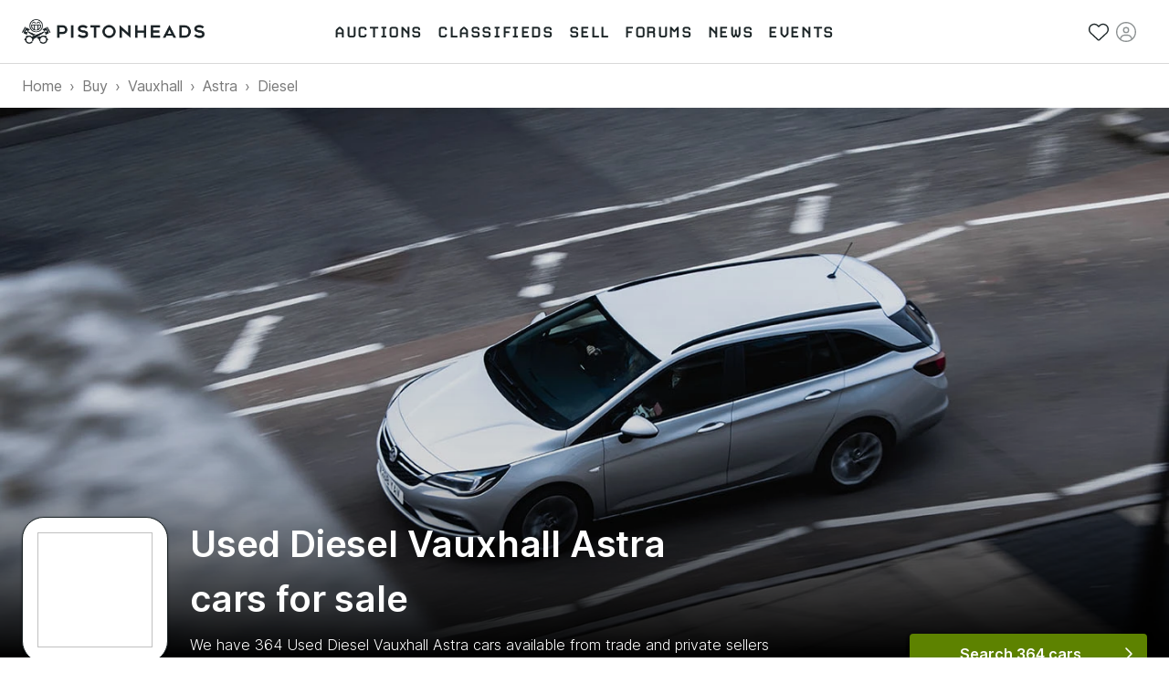

--- FILE ---
content_type: application/javascript; charset=utf-8
request_url: https://www.pistonheads.com/_next/static/chunks/2579-6b31a4724ad07d86.js
body_size: 14110
content:
(self.webpackChunk_N_E=self.webpackChunk_N_E||[]).push([[2579],{153:e=>{e.exports={root:"Banner_root__m8oxf",dismissable:"Banner_dismissable__3Jozv",content:"Banner_content__A_74k",icon:"Banner_icon__3bxvx",closeButton:"Banner_closeButton__hpcVB"}},343:e=>{e.exports={header:"GlobalNav_header__hQEta",transparent:"GlobalNav_transparent__8QSSM",sticky:"GlobalNav_sticky___ec0R",desktop:"GlobalNav_desktop__So0v3",mobile:"GlobalNav_mobile__wvPLf"}},6374:(e,t,a)=>{"use strict";a.d(t,{A:()=>p});var n=a(6029),i=a(55729),r=a(75828),s=a.n(r),o=a(7342),l=a(78450),c=a(66543),u=a.n(c);let d=[],p=(0,i.memo)(e=>{let{children:t,className:a="",errors:r=[],id:c,name:p,validateOnBlur:g=!0,renderErrors:m=!0,noMargin:h,classes:{root:k,error:v}={}}=e,{setValue:b,errors:_,resetValue:y,commitValue:x,touchField:N,touched:A}=(0,i.useContext)(l.A),f=A[p],j=(0,i.useMemo)(()=>[...r,..._[p]||[]],[r,_,p]),w=(0,i.useCallback)(e=>{b(p,e)},[b,p]),S=(0,i.useCallback)(()=>{y(p)},[y,p]),L=(0,i.useCallback)(()=>{N(p)},[N,p]),F=(0,i.useCallback)(e=>{x(p,e)},[x,p]),T=(0,i.useMemo)(()=>({errors:f&&j||d,onBlur:L,onChange:w,onCommit:F,onReset:S}),[j,f,L,w,F,S]);return(0,n.jsxs)("div",{className:s()(u().root,k,{[a]:!!a,[u().noMargin]:!!h}),id:c,children:[t&&t(T),m&&g&&f&&!!j.length&&j.map(e=>(0,n.jsx)(o.A,{typeIdPrefix:p,className:v,children:e},e))]})})},7342:(e,t,a)=>{"use strict";a.d(t,{A:()=>d});var n=a(6029);a(55729);var i=a(75828),r=a.n(i),s=a(48621),o=a(27783),l=a(75251),c=a(17997),u=a.n(c);let d=(0,l.A)(e=>{let{children:t,className:a="",icon:i,typeIdPrefix:l,...c}=e;return(0,n.jsxs)("span",{className:r()(u().error,{[a]:!!a}),...l&&(0,o.p)({typeId:"".concat(l,"-form-field-error")}),...c,children:[i&&(0,n.jsx)(s.g,{className:u().icon,icon:i}),t]})})},8796:(e,t,a)=>{"use strict";a.d(t,{Ay:()=>j,_s:()=>m,fs:()=>v,gx:()=>b});var n=a(6029),i=a(55729),r=a(19899),s=a(72550),o=a(5141),l=a(14483),c=a(78450),u=a(80834),d=a.n(u),p=a(59379);let g=(e,t)=>JSON.parse(t&&t[e]||"{}"),m=(e,t,a)=>{let n=g(e,t);return Object.keys(n).forEach(e=>{void 0===a[e]&&delete n[e]}),n},h=function(e,t){let{isPartialUpdate:a}=arguments.length>2&&void 0!==arguments[2]?arguments[2]:{},n={...a?g(e,d().get()):void 0,...t};d().set(e,JSON.stringify(n),{expires:p.KQ})},k=e=>{let{isRequired:t,isRequiredMessage:a,validationRules:n,value:i}=e;return void 0===t&&void 0===a&&void 0===n?[]:(0,o.tf)(i,t,n,a)},v=e=>{let{initialValues:t,query:a,fieldsOptions:n,getQueryValue:i}=e;return Object.keys(t).reduce((e,r)=>{let{isRequired:s,isRequiredMessage:o,validationRules:l}=n&&n[r]||{isRequired:void 0,isRequiredMessage:void 0,validationRules:void 0},c=i?i(r,a):a[r];if(!c)return e;let u=t[r],d=(e,t)=>{switch(typeof(Array.isArray(u)?u[0]:u)){case"boolean":return"true"===e;case"number":{let a=Number(e);if(isNaN(a))return t;return a}default:return e}},p=Array.isArray(u)?(Array.isArray(c)?c:[c]).map((e,t)=>d(e,u[t])):d(c,u);return k({isRequired:s,isRequiredMessage:o,value:p,validationRules:l}).length||(e[r]=p),e},{})},b=(e,t)=>Array.isArray(t)&&Array.isArray(e)?t.length===e.length&&t.every((t,a)=>t===e[a]):e===t;var _=function(e){return e.SetValue="set-value",e.SetValues="set-values",e.Reset="reset",e.SetTouched="set-touched",e.SetErrors="set-errors",e.SetError="set-error",e.CommitValue="commit-value",e.CommitValues="commit-values",e}(_||{});let y=e=>{let{formName:t,initialValues:a,persistFieldsOptions:n,fieldsOptions:i,cookies:r}=e,{getQueryValue:s,type:o}=n;switch(o){case"cookies":return m(t,r,a);case"query":{let{query:e}=n;return v({initialValues:a,query:e,fieldsOptions:i,getQueryValue:s})}case"query-and-cookies":{let{query:e}=n;return((e,t)=>[...Object.keys(e),...Object.keys(t)].reduce((a,n)=>{let i=e[n],r=t[n];return a[n]=""!==r&&null!=r?r:i,a},{}))(m(t,r,a),v({initialValues:a,query:e,fieldsOptions:i,getQueryValue:s}))}default:return a}},x=(()=>{let e={};return t=>{var a;let{currentValues:n,debouncePersisting:i,fieldName:r,fieldsOptions:s,formName:o,initialValues:l,type:c,updatedValues:u,errors:d,fieldsToReset:p=[],pushQueryValues:g}=t;r&&e[r]&&window.clearTimeout(e[r]);let m=null!=(a=p.reduce((e,t)=>(e[t]=!0,e),{}))?a:{},k=()=>{r&&(e[r]=void 0);let t=(e,t)=>{let[a,n]=t,i=l[a];if(""===n||m[a]||b(n,i))return e[a]=void 0,e;let r=d[a];return r&&r.length||(e[a]=n),e},a=Object.entries(n).reduce(t,{}),i=Object.entries(u).reduce(t,{});if(!Object.keys(i).length)return;let p={...a,...i};("query"===c||"query-and-cookies"===c)&&g&&window.setTimeout(()=>{g(p)},10),"cookies"===c&&window.setTimeout(()=>{h(o,p)},11),"query-and-cookies"===c&&window.setTimeout(()=>{h(o,Object.entries(p).reduce((e,t)=>{let[a,n]=t,{isRequired:i,isPersisted:r}=s[a]||{};return(i||r)&&(e[a]=n),e},{}))},11)};if(!i)return void k();r&&(e[r]=window.setTimeout(k,500))}})(),N=e=>{let{initialValues:t,name:a,resetFieldsOnChange:n,value:i}=e;return[...n,a].reduce((e,n)=>{let r=n!==a;return e[n]=r?t[n]:i,e},{})},A=e=>{let{fieldsOptions:t,values:a}=e;return Object.entries(a).reduce((e,a)=>{let[n,i]=a,{validationRules:r,isRequired:s,isRequiredMessage:l}=t&&t[n]||{isRequired:void 0,isRequiredMessage:void 0,validationRules:void 0,resetFieldsOnChange:[]},c=(0,o.tf)(i,s,r,l);return c.length&&(e[n]=c),e},{})},f=(e,t)=>{var a,n;let i,{actionType:r}=t;switch(r){case"set-value":{let{initialValues:n,fieldName:r,fieldsOptions:s,value:o}=t,{resetFieldsOnChange:l=[]}=null!=(a=null==s?void 0:s[r])?a:{},c=N({initialValues:n,name:r,resetFieldsOnChange:l,value:o});i={...e,values:{...e.values,...c}};break}case"commit-value":{let{initialValues:a,fieldName:r,shouldReset:s,formName:o,persistType:l,fieldsOptions:c={},value:u,pushQueryValues:d}=t,{isRequired:p,isRequiredMessage:g,validationRules:m,resetFieldsOnChange:h=[],debouncePersisting:v}=null!=(n=null==c?void 0:c[r])?n:{},b=s?[]:k({isRequired:p,isRequiredMessage:g,value:u,validationRules:m}),_={...e.errors,[r]:b},y=N({initialValues:a,name:r,resetFieldsOnChange:h,value:u});i={...e,values:{...e.values,...y},committedValues:{...e.committedValues,...y},errors:_},x({updatedValues:y,type:l,formName:o,fieldName:r,debouncePersisting:!!v&&!s,initialValues:a,errors:_,currentValues:e.values,fieldsOptions:c,fieldsToReset:h,pushQueryValues:d});break}case"commit-values":{let{initialValues:a,fields:n,formName:r,persistType:s,fieldsOptions:o={},debouncePersisting:l,pushQueryValues:c}=t,u=n.reduce((e,t)=>{var a;let{name:n,value:i}=t,{isRequired:r,isRequiredMessage:s,validationRules:l}=null!=(a=null==o?void 0:o[n])?a:{};return e[n]=k({isRequired:r,isRequiredMessage:s,value:i,validationRules:l}),e},{}),d={...e.errors,...u},p=n.reduce((e,t)=>{var n;let{name:i,value:r}=t,{resetFieldsOnChange:s=[]}=null!=(n=null==o?void 0:o[i])?n:{};return Object.assign(e,N({initialValues:a,name:i,resetFieldsOnChange:s,value:r}))},{});i={...e,values:{...e.values,...p},committedValues:{...e.committedValues,...p},errors:d},x({updatedValues:p,type:s,formName:r,initialValues:a,errors:d,currentValues:e.values,fieldsOptions:o,debouncePersisting:l,pushQueryValues:c});break}case"set-touched":{let{touched:a}=t;i={...e,touched:{...e.touched,...a}};break}case"set-errors":{let{errors:a}=t,n={...e.errors,...a},r=Object.fromEntries(Object.entries(n).map(e=>{let[t]=e;return[t,!0]}));i={...e,errors:n,touched:{...e.touched,...r}};break}case"set-error":{let{error:a}=t,n=Object.keys(a)[0];i={...e,errors:{...e.errors,...a},touched:{...e.touched,...{[n]:!0}}};break}case"reset":{let{values:e,committedValues:a}=t;i={values:e,committedValues:a,errors:{},touched:{}};break}default:throw Error("Invalid form action")}return i},j=(0,i.memo)(function(e){let{children:t,fieldsOptions:a,initialValues:u,name:d,onSubmit:p,persistFieldsOptions:g}=e,m=(0,l.A)(),h=null==g?void 0:g.type,k=(0,i.useMemo)(()=>{var e;return h&&null!=(e=y({formName:d,persistFieldsOptions:g,initialValues:u,fieldsOptions:a,cookies:m}))?e:{}},[d,g,u,a,m,h]),v=(0,i.useMemo)(()=>({...u,...k}),[u,k]),[{values:_,committedValues:N,errors:j,touched:w},S]=(0,i.useReducer)(f,{values:v,committedValues:v,errors:{},touched:{}});(0,i.useEffect)(()=>{let e=e=>{var t,n;if(!g||(null==g?void 0:g.type)==="cookies"||!e.state)return;let i=r.parse(null==(n=e.target)||null==(t=n.location)?void 0:t.search),s={...u,...y({formName:d,persistFieldsOptions:{...g,type:"query",query:i},initialValues:u,fieldsOptions:a,cookies:m})};S({actionType:"reset",committedValues:s,values:s,errors:{},touched:{}})};return window.addEventListener("popstate",e),()=>{window.removeEventListener("popstate",e)}},[]);let L=(0,i.useMemo)(()=>Object.fromEntries(Object.entries(N).map(e=>{let[t,a]=e;return[t,!b(a,u[t])]})),[N,u]),F=(0,i.useMemo)(()=>!Object.values(j).some(e=>e&&e.length),[j]),T=(0,i.useCallback)(e=>{e.preventDefault();let t=A({values:_,fieldsOptions:a});if(Object.keys(t).length)return void S({errors:t,actionType:"set-errors"});S({touched:Object.fromEntries(Object.entries(_).map(e=>{let[t]=e;return[t,!0]})),actionType:"set-touched"}),null==p||p(_)},[p,_,a]),C=(0,i.useCallback)((e,t)=>{var n;let{disableAutoCommit:i}=null!=(n=null==a?void 0:a[e])?n:{};S({fieldName:e,value:t,fieldsOptions:a,initialValues:u,actionType:i?"set-value":"commit-value",formName:d,persistType:h,pushQueryValues:null==g?void 0:g.pushQueryValues})},[a,u,d,h,g]),I=(0,i.useCallback)(function(e){let t=arguments.length>1&&void 0!==arguments[1]&&arguments[1];S({fields:e,fieldsOptions:a,initialValues:u,actionType:"commit-values",formName:d,persistType:h,debouncePersisting:t,pushQueryValues:null==g?void 0:g.pushQueryValues})},[a,u,d,h,g]),P=(0,i.useCallback)(e=>{S({fieldName:e,value:u[e],fieldsOptions:a,initialValues:u,actionType:"commit-value",shouldReset:!0,formName:d,persistType:h,pushQueryValues:null==g?void 0:g.pushQueryValues})},[a,d,u,h,g]),V=(0,i.useCallback)(e=>{S({actionType:"set-touched",touched:{[e]:!0}})},[]),E=(0,i.useCallback)(()=>{let e=Object.fromEntries(Object.entries(_).filter(e=>{var t;let[n]=e;return null==a||null==(t=a[n])?void 0:t.ignoreReset})),t={...u,...e};S({actionType:"reset",committedValues:u,errors:{},touched:{},values:t}),h&&x({type:h,currentValues:u,updatedValues:t,errors:{},formName:d,debouncePersisting:!1,initialValues:u,fieldsOptions:null!=a?a:{},pushQueryValues:g.pushQueryValues})},[u,d,h,a,g,_]),M=(0,i.useCallback)((e,t)=>{S({fieldName:e,value:t,fieldsOptions:a,initialValues:u,actionType:"commit-value",formName:d,persistType:h,pushQueryValues:null==g?void 0:g.pushQueryValues})},[a,u,d,h,g]),D=(0,i.useCallback)(e=>{let t=_[e],{validationRules:n,isRequired:i,isRequiredMessage:r}=(null==a?void 0:a[e])||{},s=(0,o.tf)(t,i,n,r);return s.length&&S({actionType:"set-error",error:{[e]:s}}),0===s.length},[a,_,S]),B=(0,i.useCallback)(e=>{let t=A({values:e.reduce((e,t)=>(e[t]=_[t],e),{}),fieldsOptions:a}),n=0===Object.keys(t).length;return n||S({actionType:"set-errors",errors:t}),n},[a,_,S]),O=(0,i.useMemo)(()=>({commitValue:M,dirty:L,errors:j,onReset:E,onSubmit:T,resetValue:P,setValue:C,setValues:I,touchField:V,touched:w,validateField:D,validateFields:B}),[L,j,M,E,P,V,C,I,T,w,D,B]),R=(0,i.useMemo)(()=>({committedValues:N,dirty:L,errors:j,fieldsOptions:a,handleReset:E,handleResetValue:P,initialValues:u,isValid:F,setValues:I,setValue:C,touched:w,values:_,validateField:D,validateFields:B}),[N,L,j,a,E,P,u,F,w,_,I,C,D,B]);return(0,n.jsx)(c.A.Provider,{value:O,children:(0,s.T)(t)?t(R):t})})},9833:e=>{e.exports={list:"AccountNavList_list__F4yZ7",item:"AccountNavList_item__AV8AL",delimeter:"AccountNavList_delimeter__IXQhb",link:"AccountNavList_link__jsQ22",icon:"AccountNavList_icon__aAFgB"}},10566:e=>{e.exports={root:"FooterSection_root__iT8Em",heading:"FooterSection_heading___tGQ8",link:"FooterSection_link__NgM9n",listItem:"FooterSection_listItem__bJM8V"}},14483:(e,t,a)=>{"use strict";a.d(t,{A:()=>r});var n=a(55729),i=a(92890);let r=()=>(0,n.useContext)(i.A).cookies},16381:(e,t,a)=>{"use strict";a.d(t,{A:()=>eS});var n=a(6029),i=a(55729),r=a(75828),s=a.n(r),o=a(54635),l=a(80834),c=a.n(l),u=a(68678),d=a(59379),p=a(97157),g=a(59359),m=a(64765),h=a(72024),k=a(54936),v=a(24563),b=a.n(v);let _={link:{category:g.Nn.SupportPage,action:"find out more click"},button:{category:g.Nn.SupportPage,action:"close click"}},y="browser-support-seen",x=e=>{let{className:t}=e,[a,r]=(0,i.useState)(!1),{browser:{name:o}}=(0,i.useContext)(k.A);return(0,i.useEffect)(()=>{let e=(0,u.q)(document.cookie);r((0,p.u1)(o)===p.Yk.ShowBanner&&!e[y])},[o]),(0,n.jsx)(m.A,{show:a,classes:{root:s()(b().root,t)},message:(0,n.jsxs)(n.Fragment,{children:["Your web browser is not supported."," ",(0,n.jsx)(h.A,{trackingAttributes:_.link,href:d.ub.Support,children:"Find out more\xa0here"})]}),onDismiss:()=>{r(!1),c().set(y,"true",{expires:365})},closeButtonTrackingAttributes:_.button})};var N=a(16830),A=a(82791),f=a.n(A);let j="maintenance-banner",w={dismiss:{action:"maintenance banner dismiss",category:g.Nn.Header},findMore:{category:g.Nn.Header,action:"maintenance banner click"}},S=(0,i.memo)(e=>{let{startDate:t,endDate:a}=e,[r,s]=(0,i.useState)(!1),o=new Date;(0,i.useEffect)(()=>{s(!(0,N.JT)(document.cookie)[j])},[]);let l=(0,i.useCallback)(()=>{s(!1),c().set(j,"true",{expires:2})},[]);return t>o||a<o?null:(0,n.jsx)(m.A,{show:r,onDismiss:l,closeButtonTrackingAttributes:w.dismiss,message:(0,n.jsx)(n.Fragment,{children:"The PistonHeads forums will be down temporarily on Wednesday 8th January from 00:00AM to 02:00AM for scheduled maintenance. During this time, you will not be able to access any forums pages of our site. We apologise for any\xa0inconvenience."}),classes:{root:f().root},role:"alert"})});var L=a(73744),F=a(48621),T=a(1873),C=a(97050),I=a(65320),P=a(24095),V=a(57352),E=a(1346),M=a(46379),D=a.n(M);let B={logo:{category:g.Nn.Navigation,action:"logo click"}},O=e=>{let{SPALinkComponent:t,variant:a,classes:i}=e,r=t||E.A;return(0,n.jsx)(r,{appearance:"link",className:s()(D().link,null==i?void 0:i.link),href:"/".concat(d.ub.Homepage),"aria-label":"PistonHeads homepage",trackingAttributes:B.logo,children:(0,n.jsx)("img",{className:s()(D().image,null==i?void 0:i.image,{[D().transparent]:"transparent"===a}),src:"/static-assets/images/pistonheads-logo.svg",alt:""})})};var R=a(6253),q=a(88739),H=a(41934),W=a(55518),G=a(44345),Q=a(55698),J=a(9202),z=a(28513),Y=a(27783),U=a(44359),Z=a.n(U);let K=[{label:"Auctions",href:"/".concat(d.ub.AuctionsLandingPage),icon:R.pn,dataTypeId:"auctions"},{label:"Classifieds",href:"/".concat(d.ub.SearchResultsPage),icon:q.Xn,dataTypeId:"classifieds"},{label:"Sell",href:"/".concat(d.ub.SellHomepage),icon:H._2,dataTypeId:"sell"},{label:"Forums",href:"/".concat(d.ub.Forums),icon:W.gd,isExternal:!0,dataTypeId:"forums"},{label:"News",href:"/".concat(d.ub.NewsLandingPage),icon:G.bG,dataTypeId:"news"},{label:"Events",href:"/".concat(d.ub.BelongPage),icon:Q.is,dataTypeId:"events"}],X=e=>{let{SPALinkComponent:t,orientation:a,variant:r,dataTypeId:o}=e,[l,c]=(0,i.useState)(""),u="vertical"===a;return(0,i.useEffect)(()=>{c(window.location.pathname)},[]),(0,n.jsx)("nav",{"aria-label":"Main menu",children:(0,n.jsx)(J.A,{className:s()(Z().list,{[Z().vertical]:u}),disableListStyle:!0,children:K.map(e=>{let{label:a,href:i,icon:s,isExternal:c,dataTypeId:d}=e,p=c||!t?E.A:t;return(0,n.jsx)(z.A,{className:Z().item,children:(0,n.jsx)(p,{appearance:"link",href:i,icon:u?(0,n.jsx)(F.g,{icon:s}):void 0,className:Z().link,classes:{icon:Z().icon},color:u||"transparent"!==r?"black":"white","data-active":l===i,...(0,Y.p)({typeId:"".concat(o,"-link-").concat(d)}),trackingAttributes:{category:g.Nn.Navigation,action:a.toLowerCase()},children:(0,n.jsx)("span",{className:Z().text,children:a})})},a)})})})};var $=a(41144),ee=a(49109),et=a(57829),ea=a(7925),en=a(87033),ei=a(9833),er=a.n(ei);let es={profile:{category:g.Nn.Navigation,action:"account personal details click"},settings:{category:g.Nn.Navigation,action:"account settings click"},card:{category:g.Nn.Navigation,action:"account payment card click"},selling:{category:g.Nn.Navigation,action:"account selling click"},forum:{category:g.Nn.Navigation,action:"account forum click"},signout:{category:g.Nn.Navigation,action:"account sign out click"}},eo=e=>{let{accountDetails:t,classes:a}=e,i=[{label:"Personal details",href:"/account/edituser",icon:en.X4,trackingAttributes:es.profile},{label:"Account settings",href:t.accountLink,icon:ee.dB,trackingAttributes:es.settings},{label:"Payment card",href:"/account/paymentcard",icon:ea.$O,trackingAttributes:es.card},{label:"Selling",href:"/account/myadverts",icon:H._2,trackingAttributes:es.selling},{label:"Forum topics & replies",href:"/gassing/mytopics.asp",icon:$.q9,trackingAttributes:es.forum,className:er().delimeter},{label:"Sign out",href:t.logoutLink,icon:et.PI,trackingAttributes:es.signout}];return(0,n.jsx)("nav",{className:null==a?void 0:a.root,"aria-label":"Account menu",children:(0,n.jsx)(J.A,{className:er().list,disableListStyle:!0,children:i.map(e=>(0,n.jsx)(z.A,{className:s()(er().item,e.className),children:(0,n.jsx)(E.A,{className:er().link,appearance:"link",color:"black",href:e.href,icon:(0,n.jsx)(F.g,{icon:e.icon}),classes:{icon:er().icon},trackingAttributes:e.trackingAttributes,children:e.label})},e.label))})})};var el=a(60507),ec=a(88742),eu=a(13224),ed=a(72419),ep=a.n(ed);let eg={hamburger:{category:g.Nn.Navigation,action:"hamburger click"},close:{category:g.Nn.Navigation,action:"close menu click"},logo:{category:g.Nn.Navigation,action:"logo click"},saved:{category:g.Nn.Navigation,action:"saved stuff click"},account:{category:g.Nn.Navigation,action:"account click"}},em="mobile-menu-drawer",eh="mobile-account-menu-drawer",ek=e=>{let[t,a]=(0,i.useState)(null),r=(0,eu.A)(),[o,l]=(0,ec.A)(),{variant:c,accountDetails:u}=e,p=!r||u.isLoading,g=!p&&u.isAuthenticated,m="transparent"===c,h=m?"white":"black",k="main"===t,v="account"===t,b=null!==t,_=e=>{a(e),o()},y=()=>{a(null),l()};(0,i.useEffect)(()=>()=>{l()},[l]),(0,el.d)(d.N$.Escape,y,{conditionToAttach:b});let x=(0,n.jsx)(E.A,{appearance:"link",color:"black",className:s()(ep().link,ep().close),icon:(0,n.jsx)(F.g,{icon:P.faXmark}),onClick:y,trackingAttributes:eg.close,isTextVisible:!1,children:"Close"});return(0,n.jsxs)("div",{className:s()(ep().root,{[ep().transparent]:m}),children:[(0,n.jsx)(E.A,{appearance:"link",className:s()(ep().link,ep().hamburger),color:h,icon:(0,n.jsx)(F.g,{icon:I.ck}),onClick:()=>{k?y():_("main")},disabled:!r,trackingAttributes:eg.hamburger,"aria-controls":em,"aria-expanded":k,isTextVisible:!1,children:"Toggle main menu"}),(0,n.jsx)(O,{classes:{link:ep().logo},...e}),(0,n.jsxs)(J.A,{className:ep().list,disableListStyle:!0,children:[(0,n.jsx)(z.A,{children:(0,n.jsx)(E.A,{appearance:"link",className:ep().link,color:h,href:"/".concat(d.ub.SavedListings),icon:(0,n.jsx)(F.g,{icon:C.qc}),trackingAttributes:eg.saved,isTextVisible:!1,children:"Saved"})}),(0,n.jsx)(z.A,{children:(0,n.jsx)(E.A,{appearance:"link",className:ep().link,color:h,icon:(0,n.jsx)(F.g,{icon:g?V.VF:T.VF}),href:p||g?void 0:u.loginLink,onClick:g?()=>{v?y():_("account")}:void 0,disabled:p,trackingAttributes:eg.account,"aria-controls":g?eh:void 0,"aria-expanded":g?v:void 0,isTextVisible:!1,children:g?"Account menu":"Sign in"})})]}),(0,n.jsx)("div",{className:s()(ep().overlay,{[ep().visible]:b}),onClick:y,"aria-hidden":"true"}),(0,n.jsx)("div",{id:em,"aria-hidden":!k,className:s()(ep().drawer,{[ep().visible]:k}),children:(0,n.jsx)(L.s,{open:k,children:(0,n.jsxs)("div",{className:ep().drawerContent,tabIndex:-1,children:[x,(0,n.jsx)(X,{orientation:"vertical",...e,dataTypeId:"header-mobile-nav"})]})})}),(0,n.jsx)("div",{id:eh,"aria-hidden":!v,className:s()(ep().drawer,ep().account,{[ep().visible]:v}),children:(0,n.jsx)(L.s,{open:v,children:(0,n.jsxs)("div",{className:ep().drawerContent,tabIndex:-1,children:[x,(0,n.jsx)(eo,{...e})]})})})]})};var ev=a(86579),eb=a.n(ev);let e_="header-desktop-nav",ey={logo:{category:g.Nn.Navigation,action:"logo click"},saved:{category:g.Nn.Navigation,action:"saved stuff click"},login:{category:g.Nn.Navigation,action:"login click"},account:{category:g.Nn.Navigation,action:"account click"}},ex=e=>{var t;let{variant:a,accountDetails:i}=e,r=!(0,eu.A)()||i.isLoading,o=!r&&i.isAuthenticated,l="transparent"===a,c=l?"white":"black";return(0,n.jsxs)("div",{className:s()(eb().root,{[eb().transparent]:l}),children:[(0,n.jsx)(O,{classes:{link:eb().logo},...e}),(0,n.jsx)(X,{...e,dataTypeId:e_}),(0,n.jsxs)(J.A,{className:eb().list,disableListStyle:!0,children:[(0,n.jsx)(z.A,{children:(0,n.jsx)(E.A,{appearance:"link",className:eb().link,classes:{icon:eb().icon},color:c,href:"/".concat(d.ub.SavedListings),icon:(0,n.jsx)(F.g,{icon:C.qc}),trackingAttributes:ey.saved,isTextVisible:!1,...(0,Y.p)({typeId:"".concat(e_,"-link-saved")}),children:"Saved"})}),(0,n.jsx)(z.A,{className:eb().account,children:o?(0,n.jsxs)(n.Fragment,{children:[(0,n.jsx)(E.A,{appearance:"link",className:s()(eb().link,eb().authenticated),classNameForText:eb().linkText,classes:{icon:eb().icon},color:c,href:i.accountLink,icon:(0,n.jsx)(F.g,{icon:V.VF}),trackingAttributes:ey.account,"aria-label":"Account",...(0,Y.p)({typeId:"".concat(e_,"-link-account")}),children:null!=(t=i.username)?t:"Account"}),(0,n.jsx)("div",{className:eb().popover,children:(0,n.jsx)(eo,{classes:{root:eb().menu},...e})})]}):(0,n.jsx)(E.A,{appearance:"link",className:eb().link,classes:{icon:eb().icon},color:c,href:r?void 0:i.loginLink,icon:(0,n.jsx)(F.g,{icon:T.VF}),trackingAttributes:ey.login,...(0,Y.p)({typeId:"".concat(e_,"-link-login")}),children:r?(0,n.jsx)("span",{className:eb().loading}):"Sign in"})})]})]})};var eN=a(343),eA=a.n(eN);let ef=(0,i.memo)(e=>{let{classes:t,...a}=e,{variant:i,fullWidth:r,sticky:l}=a;return(0,n.jsxs)(n.Fragment,{children:[(0,n.jsx)(x,{}),(0,n.jsx)(S,{startDate:new Date("07 Jan 2025 22:00:00 GMT"),endDate:new Date("08 Jan 2025 02:00:00 GMT")}),(0,n.jsx)("header",{className:s()(eA().header,null==t?void 0:t.root,{[eA().transparent]:"transparent"===i,[eA().sticky]:l}),children:(0,n.jsxs)(o.A,{maxWidth:!r&&void 0,children:[(0,n.jsx)("div",{className:eA().mobile,children:(0,n.jsx)(ek,{...a})}),(0,n.jsx)("div",{className:eA().desktop,children:(0,n.jsx)(ex,{...a})})]})})]})});var ej=a(97163),ew=a(39373);let eS=e=>{let{data:t,loading:a}=(0,ew.l2)({analyticsCategory:g.Nn.Header}),r=(0,i.useMemo)(()=>{var e,n,i,r;return{isLoading:a,isAuthenticated:null!=(e=null==t?void 0:t.userStatus.isAuthenticated)&&e,username:null==t?void 0:t.userStatus.name,accountLink:null!=(n=null==t?void 0:t.userStatus.links.account)?n:"/me/edit",loginLink:null!=(i=null==t?void 0:t.userStatus.links.login)?i:"/account/logon",logoutLink:null!=(r=null==t?void 0:t.userStatus.links.logout)?r:"/account/logout"}},[t,a]);return(0,n.jsx)(ef,{...e,accountDetails:r,SPALinkComponent:ej.A})}},17997:e=>{e.exports={error:"FormFieldError_error__o2NLR",icon:"FormFieldError_icon__oEsPs"}},24563:e=>{e.exports={root:"UnsupportedBrowserBanner_root__hYHqq"}},31435:e=>{e.exports={center:"NewsletterSignupSection_center__NDst6",layout:"NewsletterSignupSection_layout__2OFsC",form:"NewsletterSignupSection_form__bOOvf",input:"NewsletterSignupSection_input__EUHMk",text:"NewsletterSignupSection_text__bZo4L",terms:"NewsletterSignupSection_terms__jugzv",submitted:"NewsletterSignupSection_submitted__aJ07E",icon:"NewsletterSignupSection_icon__vz872"}},41134:(e,t,a)=>{"use strict";a.d(t,{A:()=>s});var n=a(6029),i=a(55729),r=a(78450);let s=(0,i.memo)(e=>{let{children:t,className:a,...s}=e,{onSubmit:o,onReset:l}=(0,i.useContext)(r.A);return(0,n.jsx)("form",{className:a,onSubmit:o,onReset:l,...s,children:t})})},44359:e=>{e.exports={list:"NavList_list__akFdf",vertical:"NavList_vertical__nmJ1R",link:"NavList_link__Cw4ON",text:"NavList_text__Um5Q4",item:"NavList_item__xd70q",icon:"NavList_icon__F_7if"}},46379:e=>{e.exports={link:"Logo_link__O4R_5",image:"Logo_image__FG91M",transparent:"Logo_transparent___YFs7"}},48824:(e,t,a)=>{"use strict";a.d(t,{A:()=>u});var n=a(6029),i=a(55729),r=a(75828),s=a.n(r),o=a(75251),l=a(67227),c=a.n(l);let u=(0,i.memo)((0,o.A)(e=>{let{children:t,hidden:a,htmlFor:i,isRequired:r=!0,hideOptionalText:o,label:l,isHorizontal:u,RootComponent:d="label",classes:{root:p="",labelTextWrapper:g=""}={}}=e;return(0,n.jsxs)(d,{className:s()(c().root,{[c().rootHorizontal]:u,[p]:!!p}),..."label"===d&&{htmlFor:i},children:[(0,n.jsxs)("span",{className:s()(c().labelTextWrapper,{[c().hidden]:a,[c().labelTextWrapperHorizontal]:u,[g]:!!g}),children:[l,!r&&!o&&(0,n.jsx)("span",{className:c().optional,children:" (optional)"})]}),t]})}))},52527:(e,t,a)=>{"use strict";a.d(t,{a5:()=>l,q:()=>c,Ay:()=>u});var n=a(6029),i=a(55729),r=a(56760),s=a(64765),o=a(13224);let l="sticky-alert-banner",c="sticky-status-banner",u=(0,i.memo)(e=>{let{role:t,show:a,id:i,...u}=e;return(0,o.A)()&&a?(0,r.createPortal)((0,n.jsx)(s.A,{show:!0,...u}),document.getElementById(null!=i?i:"alert"===t?l:c)):null})},52862:(e,t,a)=>{"use strict";a.d(t,{A:()=>u});var n=a(6029),i=a(55729),r=a(33765);let s="hydrate",o={__html:""},l={},c=r.A?i.useEffect:i.useLayoutEffect,u=e=>{let{ssrOnly:t,whenVisible:a,whenIdle:u,promise:d,on:p=[],children:g,didHydrate:m,rootMargin:h="100px",...k}=e,v=(0,i.useRef)(null),[b,_]=(0,i.useState)(r.A);return c(()=>{var e;(null==(e=v.current)?void 0:e.hasChildNodes())||_(!0)},[]),(0,i.useEffect)(()=>{if(t||b)return;let e=[],n=()=>{_(!0),m&&m()};d&&d.then(n).catch(n);let i=Array.isArray(p)?p.slice():[p];if(a){var o,c;let t=(e=>r.A||!IntersectionObserver?null:(l[e]||(l[e]=new IntersectionObserver(e=>{e.forEach(e=>{(e.isIntersecting||e.intersectionRatio>0)&&e.target.dispatchEvent(new CustomEvent(s))})},{rootMargin:e})),l[e]))(h);if(!t||null==(o=v.current)||!o.childElementCount)return n();{let a=null==(c=v.current)?void 0:c.children[0];t.observe(a),i.push(s),e.push(()=>{t.unobserve(a)})}}if(u)if("undefined"!=typeof requestIdleCallback){let t=requestIdleCallback(n,{timeout:500});e.push(()=>{cancelIdleCallback(t)})}else{let t=setTimeout(n,1e3);e.push(()=>{clearTimeout(t)})}return i.forEach(t=>{var a;null==(a=v.current)||a.addEventListener(t,n,{once:!0,capture:!0,passive:!0}),e.push(()=>{var e;null==(e=v.current)||e.removeEventListener(t,n,{capture:!0})})}),()=>{for(;e.length;){let t=e.pop();t&&t()}}},[b,p,t,a,m,d]),b?(0,n.jsx)("div",{ref:v,style:{display:"contents"},...k,children:g}):(0,n.jsx)("div",{ref:v,style:{display:"contents"},suppressHydrationWarning:!0,...k,dangerouslySetInnerHTML:o})}},56910:e=>{e.exports={stickyBanner:"StickyBanners_stickyBanner__SKZfq"}},56927:e=>{e.exports={input:"Input_input__nYCJl",error:"Input_error__baaba",inputRightPadding:"Input_inputRightPadding__DbQ2u",inputWrapper:"Input_inputWrapper__5dpRk",iconWrapper:"Input_iconWrapper__YAWqw",icon:"Input_icon__5t375",hideLabel:"Input_hideLabel__vwP3_",lengthCounter:"Input_lengthCounter__gZSvS",inputValidation:"Input_inputValidation__Mok9z",errorMessage:"Input_errorMessage__k5sDA"}},59635:e=>{e.exports={root:"Footer_root__VAZIG",linksSection:"Footer_linksSection__oe7qE",section:"Footer_section__4JvnA",logosWrapper:"Footer_logosWrapper__17WzI",pistonheadsLogo:"Footer_pistonheadsLogo__qdRlR",pistonheadsLogoLink:"Footer_pistonheadsLogoLink__xZ6Nk",copy:"Footer_copy__pjoyp",appDownloadBanner:"Footer_appDownloadBanner__HwIJg",appDownloadBannerMessage:"Footer_appDownloadBannerMessage__vuNAi",appDownloadBannerLink:"Footer_appDownloadBannerLink__WEAUx",storeBadge:"Footer_storeBadge__79FJj",appDownloadBannerLinks:"Footer_appDownloadBannerLinks__L73Z1"}},64765:(e,t,a)=>{"use strict";a.d(t,{A:()=>g});var n=a(6029),i=a(55729),r=a(75828),s=a.n(r),o=a(48621),l=a(35964),c=a(1346),u=a(19890),d=a(153),p=a.n(d);let g=(0,i.memo)(e=>{var t;let{show:a,message:i,onDismiss:r,closeButtonTrackingAttributes:d,role:g,icon:m,classes:h,typeIdOptions:k}=e;return(0,n.jsx)(u.A,{condition:!!g,wrapper:e=>(0,n.jsx)("div",{role:g,className:null==h?void 0:h.root,children:e}),elseWrapper:e=>e,children:a&&(0,n.jsxs)("div",{className:s()(p().root,{[null!=(t=null==h?void 0:h.root)?t:""]:!!(null==h?void 0:h.root)&&!g,[p().dismissable]:!!r}),children:[(0,n.jsxs)("div",{className:s()(p().content,null==h?void 0:h.content),children:[m&&(0,n.jsx)(o.g,{className:s()(p().icon,null==h?void 0:h.icon),icon:m,size:"lg"}),(0,n.jsx)("div",{className:s()(null==h?void 0:h.message),children:i})]}),r&&(0,n.jsx)(c.A,{className:p().closeButton,icon:(0,n.jsx)(o.g,{icon:l.GR,size:"lg"}),isTextVisible:!1,onClick:r,trackingAttributes:d,noDropShadow:!0,typeIdOptions:k,children:"Dismiss"})]})})})},66543:e=>{e.exports={root:"FormField_root__RNODi",noMargin:"FormField_noMargin__7g71W"}},67227:e=>{e.exports={root:"Label_root__tXyQT",rootHorizontal:"Label_rootHorizontal__lwW_E",labelTextWrapper:"Label_labelTextWrapper__r_Hmj",labelTextWrapperHorizontal:"Label_labelTextWrapperHorizontal__ugyH2",optional:"Label_optional__DJ6RY",hidden:"Label_hidden__vn8ov"}},72419:e=>{e.exports={root:"MobileNav_root__DE3sX",logo:"MobileNav_logo__w7zn3",list:"MobileNav_list__kwcOS",link:"MobileNav_link__zsaVq",hamburger:"MobileNav_hamburger__MDOS3",close:"MobileNav_close__LSb5A",drawer:"MobileNav_drawer__2Bmqb",account:"MobileNav_account__f9amw",drawerContent:"MobileNav_drawerContent__lZVQS",visible:"MobileNav_visible__NvpTg",overlay:"MobileNav_overlay__sbflc"}},72579:(e,t,a)=>{"use strict";a.d(t,{A:()=>eh});var n=a(6029),i=a(55729),r=a(52862),s=a(96444),o=a(34294),l=a(94166),c=a(97163),u=a(16381),d=a(52527),p=a(56910),g=a.n(p);let m=()=>(0,n.jsxs)(n.Fragment,{children:[(0,n.jsx)("div",{id:d.a5,role:"alert",className:g().stickyBanner}),(0,n.jsx)("div",{id:d.q,role:"status",className:g().stickyBanner})]});var h=a(7234),k=a(75828),v=a.n(k),b=a(94164),_=a(33442),y=a(48621),x=a(14834),N=a(1346),A=a(28513),f=a(9202),j=a(79678),w=a(27783),S=a(10566),L=a.n(S);let F=e=>{let{title:t,links:a,SPALinkComponent:i}=e;return(0,n.jsxs)("div",{className:L().root,children:[(0,n.jsx)(j.A,{level:"2",className:L().heading,children:t}),(0,n.jsx)(f.A,{children:a.map(e=>{let{title:t,newTab:a,isExternal:r,dataTypeId:s,...o}=e,l=r||!i?N.A:i;return(0,n.jsx)(A.A,{className:L().listItem,children:(0,n.jsx)(l,{appearance:"link",className:L().link,target:a?"_blank":void 0,...a&&{iconPosition:"right",icon:(0,n.jsx)(y.g,{icon:x.A,className:L().externalLinkIcon})},...(0,w.p)({typeId:"footer-link-".concat(s),options:{showOnProd:!0}}),...o,children:t})},t)})})]})};var T=a(59379),C=a(59359),I=a(6748),P=a(3321);let V={sections:[{title:"Help & Support",links:[{title:"About us",href:"/".concat(T.ub.AboutUsPage),trackingAttributes:{action:"about us click",category:C.Nn.Footer},dataTypeId:"about-us"},{title:"Contact us",href:"/".concat(T.ub.ContactUsPage),trackingAttributes:{action:"contact us click",category:C.Nn.Footer},dataTypeId:"contact-us"},{title:"How auctions work",href:"/".concat(T.ub.HowAuctionsWork),trackingAttributes:{action:"how auctions work click",category:C.Nn.Footer},dataTypeId:"how-auctions-work"},{title:"Classifieds FAQs",href:"/".concat(T.ub.FaqClassifieds),trackingAttributes:{action:"classifieds faqs click",category:C.Nn.Footer},dataTypeId:"classifieds-faqs"},{title:"Advertising preferences",onClick:C.P7,dataTypeId:"advertising-preferences",trackingAttributes:{category:C.Nn.Footer,action:"advertising preferences"}}]},{title:"Buy",links:[{title:"Live auctions",href:"/".concat(T.ub.AuctionsLandingPage),trackingAttributes:{action:"live auctions click",category:C.Nn.Footer},dataTypeId:"live-auctions"},{title:"Browse by make/model",href:"/".concat(T.ub.BuyHomepage),trackingAttributes:{action:"browse by make/model click",category:C.Nn.Footer},dataTypeId:"browse-by-make-model"},{title:"PH cars",href:"/".concat(T.ub.SearchResultsPage,"?").concat(T.By.Action,"=").concat(T.qA.ShowFilters),trackingAttributes:{action:"ph cars click",category:C.Nn.Footer},dataTypeId:"ph-cars"},{title:"Private cars",href:"/".concat(T.ub.SearchResultsPage,"?").concat(I.nt.SellerType,"=Private"),trackingAttributes:{action:"private cars click",category:C.Nn.Footer},dataTypeId:"private-cars"},{title:"Past 24 hours",href:"/".concat(T.ub.SearchResultsPage,"?").concat(I.nt.CreatedFromHours,"=24"),trackingAttributes:{action:"past 24 hours click",category:C.Nn.Footer},dataTypeId:"past-24-hours"},{title:"PH Merchandise",href:"https://pistonheads.shop",newTab:!0,isExternal:!0,trackingAttributes:{action:"ph merchandise click",category:C.Nn.Footer},dataTypeId:"ph-merchandise"}]},{title:"Services",links:[{title:"Car finance under\xa0\xa330k",href:P.gp,trackingAttributes:{action:"car finance under \xa330k click",category:C.Nn.Footer},isExternal:!0,dataTypeId:"car-finance-under-30k"},{title:"Car finance above\xa0\xa330k",href:P.HH,trackingAttributes:{action:"car finance above \xa330k click",category:C.Nn.Footer},isExternal:!0,dataTypeId:"car-finance-above-30k"},{title:"Car insurance",href:P.WG,trackingAttributes:{action:"car insurance click",category:C.Nn.Footer},isExternal:!0,dataTypeId:"car-insurance"}]},{title:"Legal",links:[{title:"Terms & conditions",href:"/".concat(T.ub.TermsAndConditions),trackingAttributes:{action:"terms & conditions click",category:C.Nn.Footer},dataTypeId:"terms-and-conditions"},{title:"Auction terms & conditions",href:"/".concat(T.ub.AuctionsTermsAndConditionsPage),trackingAttributes:{action:"auction terms & conditions click",category:C.Nn.Footer},dataTypeId:"auction-terms-and-conditions"},{title:"Privacy policy",href:"/".concat(T.ub.PrivacyPolicy),trackingAttributes:{action:"privacy policy click",category:C.Nn.Footer},dataTypeId:"privacy-policy"},{title:"Modern slavery statement",href:"/".concat(T.ub.ModernSlaveryPage),trackingAttributes:{action:"modern slavery statement click",category:C.Nn.Footer},dataTypeId:"modern-slavery-statement"},{title:"Rules of posting",href:"/".concat(T.ub.RulesOfPostingPage),trackingAttributes:{action:"rules of posting click",category:C.Nn.Footer},dataTypeId:"rules-of-posting"}]}],copyright:"\xa9 1998 to ".concat(new Date().getFullYear()," CarGurus UK Limited, All Rights Reserved."),trademark:"PistonHeads\xae is a registered trademark of CarGurus Ireland\xa0Limited.",registeredAddress:"CarGurus UK Limited, 1 Ashley Road, 3rd Floor, Altrincham, Cheshire WA14 2DT."};var E=a(72024),M=a(73701),D=a(29006),B=a(25891),O=a(19022),R=a(33067),q=a(99846),H=a.n(q);let W=(0,i.memo)(e=>{let{className:t="",href:a,icon:i,iconTitle:r,trackingAttributes:s}=e;return(0,n.jsx)(E.A,{trackingAttributes:s,className:v()(H().socialLink,t),href:a,target:"_blank",rel:"noopener noreferrer","aria-label":r,children:(0,n.jsx)(y.g,{icon:i,title:r})})});var G=a(93734),Q=a.n(G);let J={facebook:{category:C.Nn.Footer,action:"click",label:"facebook"},twitter:{category:C.Nn.Footer,action:"click",label:"twitter"},instagram:{category:C.Nn.Footer,action:"click",label:"instagram"},youtube:{category:C.Nn.Footer,action:"click",label:"youtube"},tiktok:{category:C.Nn.Footer,action:"click",label:"tiktok"}},z=(0,i.memo)(()=>(0,n.jsxs)("div",{className:Q().socialLinks,children:[(0,n.jsx)(W,{className:Q().facebook,trackingAttributes:J.facebook,href:"https://www.facebook.com/pistonheads",icon:M.aU,iconTitle:"Follow us on Facebook"}),(0,n.jsx)(W,{className:Q().twitter,trackingAttributes:J.twitter,href:"https://twitter.com/pistonheads",icon:D.NL,iconTitle:"Follow us on Twitter"}),(0,n.jsx)(W,{className:Q().instagram,trackingAttributes:J.instagram,href:"https://www.instagram.com/pistonheads",icon:B.QV,iconTitle:"Follow us on Instagram"}),(0,n.jsx)(W,{className:Q().youtube,trackingAttributes:J.youtube,href:"https://www.youtube.com/user/PistonHeadsTV",icon:O.B4,iconTitle:"Follow us on YouTube"}),(0,n.jsx)(W,{className:Q().tiktok,trackingAttributes:J.tiktok,href:"https://www.tiktok.com/@pistonheadsuk",icon:R.AI,iconTitle:"Follow us on TikTok"})]}));var Y=a(16290),U=a(41134),Z=a(6374),K=a(8796),X=a(95382),$=a(5141),ee=a(7342),et=a(31435),ea=a.n(et);let en=e=>{let{onSubmit:t,isSubmitted:a,isLoading:r,hasErrored:s,useCarbonBold:o=!1}=e,l=(0,i.useMemo)(()=>({email:{isRequired:!0,validationRules:[$.DT,(0,$.Rr)(150)]}}),[]),c=(0,i.useMemo)(()=>e=>{t({variables:e}),(0,C.bp)(T.UV.ReactDataLayerPush,(0,C.Vg)({category:C.Nn.Footer,action:"newsletter signup"}))},[t]);return(0,n.jsx)(b.A,{children:(0,n.jsxs)(_.A,{container:!0,children:[(0,n.jsx)(_.A,{item:!0,lg:3}),(0,n.jsx)(_.A,{item:!0,lg:6,children:(0,n.jsx)(K.Ay,{name:T.lV.Newsletter,onSubmit:c,fieldsOptions:l,initialValues:{email:"",source:"signup_widget",subscriptionTypes:["news","promotions","auctionnewsletter"]},children:e=>{let{values:t}=e,{email:i}=t;return(0,n.jsx)(n.Fragment,{children:a?(0,n.jsxs)("div",{className:v()(ea().center,ea().submitted),children:[(0,n.jsx)(j.A,{level:"2",displayAs:o?"3":void 0,useCarbonBold:o,noMargin:!0,children:"Thanks for signing up"}),(0,n.jsx)(y.g,{icon:Y.SG,className:ea().icon,size:"4x"}),(0,n.jsx)("p",{className:ea().text,children:"Keep an eye on your inbox for the best of PH\xa0soon!"})]}):(0,n.jsxs)(n.Fragment,{children:[(0,n.jsxs)("div",{className:ea().center,children:[(0,n.jsx)(j.A,{level:"2",displayAs:o?"3":void 0,useCarbonBold:o,spacing:"2",noMargin:!0,children:"Sign up to our emails"}),(0,n.jsx)("p",{className:ea().text,children:"Get the hottest news, events, and promotions sent straight to your\xa0inbox"})]}),(0,n.jsxs)(U.A,{className:ea().form,children:[(0,n.jsxs)("div",{className:ea().layout,children:[(0,n.jsx)(Z.A,{name:"email",className:ea().input,children:e=>{let{onChange:t,onBlur:a,errors:r}=e;return(0,n.jsx)(X.A,{hasError:!!r.length,id:"email",isLabelHidden:!0,label:"Email address",onBlur:a,onChange:e=>t(e.target.value),placeholder:T.Or.Email,type:"email",value:i,trackingAttributes:{category:C.Nn.NewsletterSignup,action:"email input click"}})}}),(0,n.jsx)(N.A,{type:"submit",color:"green",isLoading:r,trackingAttributes:{category:C.Nn.NewsletterSignup,action:"submit click"},noDropShadow:!0,children:"Sign up"}),s&&(0,n.jsx)(ee.A,{children:"An error has occurred. Please try again."})]}),(0,n.jsxs)("p",{className:ea().terms,children:["By signing up you agree to our"," ",(0,n.jsx)(E.A,{color:"grey",href:"/".concat(T.ub.PricingPolicy),trackingAttributes:{category:C.Nn.NewsletterSignup,action:"privacy policy click"},children:"Privacy Policy"})," ","and"," ",(0,n.jsx)(E.A,{color:"grey",href:"/".concat(T.ub.TermsAndConditions),trackingAttributes:{category:C.Nn.NewsletterSignup,action:"terms and conditions click"},children:"Terms and Conditions"}),". Sometimes our emails will contain ads from our trusted partners. You can unsubscribe at any\xa0time."]})]})]})})}})})]})})};var ei=a(64765),er=a(59635),es=a.n(er);let{sections:eo}=V,el={pistonheadsLogo:{action:"pistonheads logo click",category:C.Nn.Footer},privacyPolicy:{action:"privacy policy click",category:C.Nn.Footer},termsOfService:{action:"terms of service click",category:C.Nn.Footer},downloadIosAppLink:{action:"pistonheads app ios download click",category:C.Nn.Footer},downloadGooglePlayAppLink:{action:"pistonheads app google play download click",category:C.Nn.Footer}},ec="https://pistonheads.onelink.me/z0iF/ahdbj2vl",eu=(0,i.memo)(e=>{let{SPALinkComponent:t,hideNewsletterSignup:a,newsletterSignupProps:i}=e;return(0,n.jsxs)(n.Fragment,{children:[!a&&i&&(0,n.jsx)(en,{...i,useCarbonBold:!0}),(0,n.jsx)(ei.A,{show:!0,message:(0,n.jsxs)("div",{className:es().appDownloadBannerMessage,children:["Download the app",(0,n.jsxs)("div",{className:es().appDownloadBannerLinks,children:[(0,n.jsx)(E.A,{trackingAttributes:el.downloadIosAppLink,href:ec,target:"_blank",className:es().appDownloadBannerLink,children:(0,n.jsx)("img",{src:"/static-assets/images/app-store-download.svg",className:es().storeBadge,alt:"Download on the App Store"})}),(0,n.jsx)(E.A,{trackingAttributes:el.downloadGooglePlayAppLink,href:ec,target:"_blank",className:es().appDownloadBannerLink,children:(0,n.jsx)("img",{src:"/static-assets/images/google-play-download.png",className:es().storeBadge,alt:"Download on Google Play"})})]})]}),classes:{root:es().appDownloadBanner}}),(0,n.jsxs)("footer",{className:es().root,children:[(0,n.jsx)(b.A,{className:v()(es().linksSection,es().section),type:"nav",children:(0,n.jsx)(_.A,{container:!0,children:eo.map(e=>{let{title:a,links:i}=e;return(0,n.jsx)(_.A,{item:!0,md:3,children:(0,n.jsx)(F,{title:a,links:i,SPALinkComponent:t})},a)})})}),(0,n.jsxs)(b.A,{className:v()(es().logosSection,es().section),children:[(0,n.jsxs)("div",{className:es().logosWrapper,children:[(0,n.jsx)(E.A,{appearance:"link",trackingAttributes:el.pistonheadsLogo,href:"/".concat(T.ub.Homepage),LinkComponent:t,className:es().pistonheadsLogoLink,children:(0,n.jsx)("img",{className:es().pistonheadsLogo,src:"/static-assets/images/pistonheads-logo.svg",alt:""})}),(0,n.jsx)(z,{})]}),(0,n.jsxs)("p",{className:es().copy,children:["This site is protected by reCAPTCHA and the Google"," ",(0,n.jsx)(E.A,{href:"https://policies.google.com/privacy",target:"_blank",trackingAttributes:el.privacyPolicy,children:"Privacy Policy"})," ","and"," ",(0,n.jsx)(E.A,{href:"https://policies.google.com/terms",target:"_blank",trackingAttributes:el.termsOfService,children:"Terms of Service"}),"\xa0apply."]}),(0,n.jsx)("p",{className:es().copy,children:"CarGurus UK Limited is an introducer appointed representative of CarFinance 247 Limited (FRN:\xa0653019)."}),(0,n.jsx)("p",{className:es().copy,children:"CarFinance 247 Limited are authorised and regulated by the Financial Conduct Authority for credit broking and insurance intermediation. Registered Address Universal Square, North Devonshire Street, Manchester M12 6JH."}),(0,n.jsx)("p",{className:es().copy,children:"CarFinance 247 Limited is a credit broker and not a lender."}),(0,n.jsxs)("p",{className:es().copy,children:[V.copyright," ",V.trademark]}),(0,n.jsx)("p",{className:es().copy,children:V.registeredAddress})]})]})]})});var ed=a(9329);function ep(){let e=(0,ed._)(["\n  mutation Signup(\n    $email: String!\n    $source: EmailMarketingSource!\n    $subscriptionTypes: [EmailMarketingSubscriptionType!]\n  ) {\n    signup(input: { email: $email, source: $source, subscriptionTypes: $subscriptionTypes }) {\n      isSent\n    }\n  }\n"]);return ep=function(){return e},e}let eg=(0,a(55135).J1)(ep()),em=e=>{let[t,{error:a,data:i,loading:r}]=(0,h.n)(eg,{context:{trackingAttributes:{action:"email marketing signup",category:C.Nn.Footer}}});return(0,n.jsx)(eu,{...e,newsletterSignupProps:{hasErrored:!!a,isLoading:r,isSubmitted:!!(null==i?void 0:i.signup.isSent),onSubmit:t}})},eh=e=>{let{adSlotName:t,children:a,disableScripts:i,hideNewsletterSignup:d,pageScripts:p,isHeaderSticky:g,isHeaderFullWidth:h,pageDna:k,rerenderKey:v,renderHeader:b=!0}=e;return(0,n.jsx)(n.Fragment,{children:(0,n.jsxs)(l.A,{adSlotName:t,pageDna:k,children:[(0,n.jsx)(o.A,{disableScripts:i,pageScripts:p}),b&&(0,n.jsx)(u.A,{sticky:g,fullWidth:h}),(0,n.jsx)(m,{}),(0,n.jsx)("main",{children:a},v),(0,n.jsx)(r.A,{whenVisible:!0,children:(0,n.jsx)(em,{hideNewsletterSignup:d,SPALinkComponent:c.A})}),(0,n.jsx)(s.A,{pageDna:k})]})})}},78450:(e,t,a)=>{"use strict";a.d(t,{A:()=>n});let n=a(55729).createContext({commitValue:()=>void 0,dirty:{},errors:{},onReset:()=>void 0,onSubmit:()=>void 0,resetValue:()=>void 0,setValue:()=>void 0,setValues:()=>void 0,touchField:()=>void 0,touched:{},validateField:()=>!0,validateFields:()=>!0})},82791:e=>{e.exports={root:"MaintenanceBanner_root__lXPit"}},86579:e=>{e.exports={root:"DesktopNav_root__yfsn0",logo:"DesktopNav_logo__5xAE2",list:"DesktopNav_list__VZJqL",link:"DesktopNav_link__97KB3",linkText:"DesktopNav_linkText__GjEyM",icon:"DesktopNav_icon__EA0k0",account:"DesktopNav_account__xZKqU",popover:"DesktopNav_popover__waurv",authenticated:"DesktopNav_authenticated__IeGXj",loading:"DesktopNav_loading__HI4NE",pulse:"DesktopNav_pulse__KlZzh",menu:"DesktopNav_menu__YEVa_"}},88742:(e,t,a)=>{"use strict";a.d(t,{A:()=>r});var n=a(55729);let i="undefined"!=typeof document?document:{},r=()=>{let e=(0,n.useRef)(null),t=i.documentElement,{body:a}=i;return[(0,n.useCallback)(()=>{if(!a||!a.style||e.current)return;let n=window.innerWidth-t.clientWidth;t.style.position="relative",t.style.overflow="hidden",n&&(t.style.scrollbarGutter="stable",a.style.scrollbarGutter="stable"),e.current=!0},[a,t]),(0,n.useCallback)(()=>{a&&a.style&&e.current&&(t.style.position="",t.style.overflow="",t.style.scrollbarGutter="",a.style.scrollbarGutter="",e.current=!1)},[a,t])]}},93734:e=>{e.exports={socialLinks:"SocialLinks_socialLinks__B4y5C",facebook:"SocialLinks_facebook__hnQ3Y",twitter:"SocialLinks_twitter__8LAo8",instagram:"SocialLinks_instagram__jhshf",youtube:"SocialLinks_youtube__8i_d_",tiktok:"SocialLinks_tiktok__CYJY3"}},95382:(e,t,a)=>{"use strict";a.d(t,{A:()=>h});var n=a(6029);a(55729);var i=a(75828),r=a.n(i),s=a(48621),o=a(37788),l=a(48824),c=a(75251),u=a(19890),d=a(59359),p=a(27783),g=a(56927),m=a.n(g);let h=(0,c.A)(e=>{let{classes:{icon:t="",input:a="",label:i="",labelTextWrapper:c="",root:g=""}={},defaultValue:h,hasError:k,errorMessage:v,hideOptionalLabelText:b,icon:_,id:y,isLabelHidden:x,isLoading:N,isRequired:A,label:f,onIconClick:j,placeholder:w,trackingAttributes:S,typeIdOptions:L,maxLength:F,value:T,...C}=e,I=r()(m().icon,{[t]:!!t}),P=String(T).length;return(0,n.jsx)(u.A,{condition:!!f,wrapper:e=>(0,n.jsx)(l.A,{classes:{root:i,labelTextWrapper:c},hidden:x,hideOptionalText:b,isRequired:A,label:f,children:e}),children:(0,n.jsxs)("span",{className:r()(m().inputWrapper,{[g]:!!g}),children:[(_||N)&&(0,n.jsx)("span",{className:m().iconWrapper,children:N?(0,n.jsx)(s.g,{spin:!0,icon:o.sq,className:I}):_&&(0,n.jsx)(s.g,{icon:_,className:I,onClick:e=>{e.preventDefault(),null==j||j()},...(0,p.p)({typeId:"".concat(null==L?void 0:L.typeId,"-icon")})})}),(0,n.jsx)("input",{className:r()(m().input,{[m().error]:k,[a]:!!a,[m().inputRightPadding]:!!_}),defaultValue:h,id:y,placeholder:w,maxLength:F,...x&&{"aria-label":f},...(0,d.Fn)(S),...(0,p.p)(L),value:T,...C}),(v||!!F)&&(0,n.jsxs)("div",{className:m().inputValidation,children:[k&&v&&(0,n.jsx)("div",{className:m().errorMessage,children:v}),!!F&&(0,n.jsxs)("div",{className:r()(m().lengthCounter,{[m().error]:P>F}),children:[P,"/",F]})]})]})})})},99846:e=>{e.exports={socialLink:"SocialLink_socialLink__lDOiP"}}}]);

--- FILE ---
content_type: application/javascript; charset=utf-8
request_url: https://www.pistonheads.com/_next/static/chunks/webpack-f2791a4d4d0b1cea.js
body_size: 3683
content:
(()=>{"use strict";var e={},t={};function a(r){var c=t[r];if(void 0!==c)return c.exports;var d=t[r]={id:r,loaded:!1,exports:{}},n=!0;try{e[r].call(d.exports,d,d.exports,a),n=!1}finally{n&&delete t[r]}return d.loaded=!0,d.exports}a.m=e,a.amdO={},(()=>{var e=[];a.O=(t,r,c,d)=>{if(r){d=d||0;for(var n=e.length;n>0&&e[n-1][2]>d;n--)e[n]=e[n-1];e[n]=[r,c,d];return}for(var o=1/0,n=0;n<e.length;n++){for(var[r,c,d]=e[n],i=!0,f=0;f<r.length;f++)(!1&d||o>=d)&&Object.keys(a.O).every(e=>a.O[e](r[f]))?r.splice(f--,1):(i=!1,d<o&&(o=d));if(i){e.splice(n--,1);var s=c();void 0!==s&&(t=s)}}return t}})(),a.n=e=>{var t=e&&e.__esModule?()=>e.default:()=>e;return a.d(t,{a:t}),t},(()=>{var e,t=Object.getPrototypeOf?e=>Object.getPrototypeOf(e):e=>e.__proto__;a.t=function(r,c){if(1&c&&(r=this(r)),8&c||"object"==typeof r&&r&&(4&c&&r.__esModule||16&c&&"function"==typeof r.then))return r;var d=Object.create(null);a.r(d);var n={};e=e||[null,t({}),t([]),t(t)];for(var o=2&c&&r;"object"==typeof o&&!~e.indexOf(o);o=t(o))Object.getOwnPropertyNames(o).forEach(e=>n[e]=()=>r[e]);return n.default=()=>r,a.d(d,n),d}})(),a.d=(e,t)=>{for(var r in t)a.o(t,r)&&!a.o(e,r)&&Object.defineProperty(e,r,{enumerable:!0,get:t[r]})},a.f={},a.e=e=>Promise.all(Object.keys(a.f).reduce((t,r)=>(a.f[r](e,t),t),[])),a.u=e=>9595===e?"static/chunks/9595-6c24e8a5b4643f9e.js":8150===e?"static/chunks/8150-5b2bd51f122d48a0.js":3725===e?"static/chunks/3725-45234f2908959ea0.js":3927===e?"static/chunks/3927-6c39de0897aa722e.js":833===e?"static/chunks/833-132261a682c2648f.js":"static/chunks/"+(({967:"session-manager",1301:"page_action-aggregate",2189:"session_trace-aggregate",2452:"metrics-aggregate",2617:"page_view_timing-aggregate",4297:"jserrors-aggregate",5677:"page_view_event-aggregate",6214:"async-api",6815:"session_replay-aggregate",7211:"ajax-aggregate",7564:"basic-spa-aggregate",7777:"spa-aggregate",9060:"compressor",9396:"lazy-feature-loader",9777:"recorder"})[e]||e)+"."+({967:"b9ca283638181475",1246:"7baea40fab2a71e0",1301:"a59f877e63c62a80",1600:"34ef1e2d5473d9c9",2006:"fcf6ac96871840d1",2189:"0ca0139ee0da379a",2452:"dbebe9e992cdb4dc",2472:"16a255c4022aeaa4",2617:"75aef38edc068e6d",2799:"42a1adb54c75bc10",2874:"3917baa8a181b1cf",3060:"237ba6525a3c00ed",3488:"dd6bf0840f93aca2",3897:"aa943c934a657ae3",4297:"c84cac5cd5d98bef",5058:"5830942ec0dd00e4",5530:"1e66d2236aff7d7e",5677:"d66d5171c898753f",6214:"6a3fbe48519580ec",6276:"486b8b694b9ea718",6278:"34381b6f1107ad1d",6431:"039da3f00c7fa84e",6524:"c5e00ca9c3496eee",6815:"c9098516fcb44e49",7211:"13953400b7bd132f",7251:"75f8fb586f0acb61",7564:"9edf80a109d56d71",7766:"538d371ede8f3eb0",7772:"0657eeb25959ac5a",7777:"89c29579fc9b9529",8056:"d7a57a28ff72264e",8543:"b0d71f11a807e5cc",9060:"d47bb26de8eaa3d2",9396:"4782940d6af404ab",9469:"bfaabe17630567bd",9777:"4b842c3f04ab9c7f"})[e]+".js",a.miniCssF=e=>"static/css/"+({102:"20e7b6a21d44e526",801:"dba0f5e5e94999af",1038:"ecf504ccdfebb692",1221:"72d756795dbd4e32",2311:"d9214d35fa5b9107",2683:"62892517584a4dad",3363:"30c4213f38a8a93c",3773:"77d03e56b3e799d9",5539:"991488ec0323c351",5767:"31284d366dfe99fa",5979:"3b46d12c26cfee19",6057:"5701e34e25da79d2",6076:"80444dfe12ce4973",6919:"25440fb70628abaf",7400:"8c412c3181dee110",9236:"58fd3fe761e7ff3e"})[e]+".css",a.g=function(){if("object"==typeof globalThis)return globalThis;try{return this||Function("return this")()}catch(e){if("object"==typeof window)return window}}(),a.o=(e,t)=>Object.prototype.hasOwnProperty.call(e,t),(()=>{var e={},t="_N_E:";a.l=(r,c,d,n)=>{if(e[r])return void e[r].push(c);if(void 0!==d)for(var o,i,f=document.getElementsByTagName("script"),s=0;s<f.length;s++){var l=f[s];if(l.getAttribute("src")==r||l.getAttribute("data-webpack")==t+d){o=l;break}}o||(i=!0,(o=document.createElement("script")).charset="utf-8",o.timeout=120,a.nc&&o.setAttribute("nonce",a.nc),o.setAttribute("data-webpack",t+d),o.src=a.tu(r)),e[r]=[c];var b=(t,a)=>{o.onerror=o.onload=null,clearTimeout(u);var c=e[r];if(delete e[r],o.parentNode&&o.parentNode.removeChild(o),c&&c.forEach(e=>e(a)),t)return t(a)},u=setTimeout(b.bind(null,void 0,{type:"timeout",target:o}),12e4);o.onerror=b.bind(null,o.onerror),o.onload=b.bind(null,o.onload),i&&document.head.appendChild(o)}})(),a.r=e=>{"undefined"!=typeof Symbol&&Symbol.toStringTag&&Object.defineProperty(e,Symbol.toStringTag,{value:"Module"}),Object.defineProperty(e,"__esModule",{value:!0})},a.nmd=e=>(e.paths=[],e.children||(e.children=[]),e),(()=>{var e;a.tt=()=>(void 0===e&&(e={createScriptURL:e=>e},"undefined"!=typeof trustedTypes&&trustedTypes.createPolicy&&(e=trustedTypes.createPolicy("nextjs#bundler",e))),e)})(),a.tu=e=>a.tt().createScriptURL(e),a.p="/_next/",(()=>{var e={8068:0};a.f.miniCss=(t,r)=>{e[t]?r.push(e[t]):0!==e[t]&&({102:1,801:1,1038:1,1221:1,2311:1,2683:1,3363:1,3773:1,5539:1,5767:1,5979:1,6057:1,6076:1,6919:1,7400:1,9236:1})[t]&&r.push(e[t]=(e=>new Promise((t,r)=>{var c=a.miniCssF(e),d=a.p+c;if(((e,t)=>{for(var a=document.getElementsByTagName("link"),r=0;r<a.length;r++){var c=a[r],d=c.getAttribute("data-href")||c.getAttribute("href");if("stylesheet"===c.rel&&(d===e||d===t))return c}for(var n=document.getElementsByTagName("style"),r=0;r<n.length;r++){var c=n[r],d=c.getAttribute("data-href");if(d===e||d===t)return c}})(c,d))return t();((e,t,a,r)=>{var c=document.createElement("link");return c.rel="stylesheet",c.type="text/css",c.onerror=c.onload=d=>{if(c.onerror=c.onload=null,"load"===d.type)a();else{var n=d&&("load"===d.type?"missing":d.type),o=d&&d.target&&d.target.href||t,i=Error("Loading CSS chunk "+e+" failed.\n("+o+")");i.code="CSS_CHUNK_LOAD_FAILED",i.type=n,i.request=o,c.parentNode.removeChild(c),r(i)}},c.href=t,!function(e){if("function"==typeof _N_E_STYLE_LOAD){let{href:t,onload:a,onerror:r}=e;_N_E_STYLE_LOAD(0===t.indexOf(window.location.origin)?new URL(t).pathname:t).then(()=>null==a?void 0:a.call(e,{type:"load"}),()=>null==r?void 0:r.call(e,{}))}else document.head.appendChild(e)}(c)})(e,d,t,r)}))(t).then(()=>{e[t]=0},a=>{throw delete e[t],a}))}})(),(()=>{var e={8068:0,4744:0,4538:0,8423:0,3370:0,9990:0,3237:0,3300:0,8644:0,2078:0,3348:0,4762:0,7392:0,7850:0,1768:0,4621:0,5979:0,6919:0,956:0,3773:0,9218:0,9236:0,2560:0,7612:0,1141:0,1661:0,3402:0,984:0,2766:0,1099:0,4467:0,7861:0,6207:0,8923:0,8662:0,8088:0,1959:0,840:0,2432:0,2878:0,465:0,9986:0,8616:0,3708:0,4066:0,6249:0,6076:0,8672:0,4837:0,8370:0,4818:0,7154:0,3340:0,3985:0,7802:0,2448:0,9150:0,6974:0,7400:0,5767:0,3616:0,9043:0,7848:0,4318:0,520:0,3680:0,2140:0,7920:0,5419:0,8237:0,4329:0,8637:0,2998:0,7096:0,125:0};a.f.j=(t,r)=>{var c=a.o(e,t)?e[t]:void 0;if(0!==c)if(c)r.push(c[2]);else if(/^(1(0(2|38|99)|(14|22|66)1|25|768|959)|2((07|44|87|99)8|140|311|432|560|683|766)|3(3([047]0|48|63)|237|402|616|680|708|773|985)|4((31|53|81)8|066|329|467|621|65|744|762|837)|5((41|53|97)9|20|767)|6(057|076|207|249|919|974)|7(8(02|48|50|61)|096|154|392|400|612|920)|8(0(1|68|88)|6(16|37|44|62|72)|[49]23|237|370|40)|9((23|5|98)6|043|150|218|84|990))$/.test(t))e[t]=0;else{var d=new Promise((a,r)=>c=e[t]=[a,r]);r.push(c[2]=d);var n=a.p+a.u(t),o=Error();a.l(n,r=>{if(a.o(e,t)&&(0!==(c=e[t])&&(e[t]=void 0),c)){var d=r&&("load"===r.type?"missing":r.type),n=r&&r.target&&r.target.src;o.message="Loading chunk "+t+" failed.\n("+d+": "+n+")",o.name="ChunkLoadError",o.type=d,o.request=n,c[1](o)}},"chunk-"+t,t)}},a.O.j=t=>0===e[t];var t=(t,r)=>{var c,d,[n,o,i]=r,f=0;if(n.some(t=>0!==e[t])){for(c in o)a.o(o,c)&&(a.m[c]=o[c]);if(i)var s=i(a)}for(t&&t(r);f<n.length;f++)d=n[f],a.o(e,d)&&e[d]&&e[d][0](),e[d]=0;return a.O(s)},r=self.webpackChunk_N_E=self.webpackChunk_N_E||[];r.forEach(t.bind(null,0)),r.push=t.bind(null,r.push.bind(r))})()})();
;(function(){if(typeof document==="undefined"||!/(?:^|;\s)__vercel_toolbar=1(?:;|$)/.test(document.cookie))return;var s=document.createElement('script');s.src='https://vercel.live/_next-live/feedback/feedback.js';s.setAttribute("data-explicit-opt-in","true");s.setAttribute("data-cookie-opt-in","true");s.setAttribute("data-deployment-id","dpl_F8CsZeouDqXNLd6uhPsgFYzL8xtj");((document.head||document.documentElement).appendChild(s))})();

--- FILE ---
content_type: application/javascript; charset=utf-8
request_url: https://www.pistonheads.com/_next/static/chunks/1271-3e3dcb8e42849af3.js
body_size: 3687
content:
(self.webpackChunk_N_E=self.webpackChunk_N_E||[]).push([[1271],{1818:(A,e,t)=>{"use strict";t.d(e,{A:()=>v});var o=t(6029),r=t(55729),s=t(75828),n=t.n(s),l=t(78619),i=t.n(l),c=t(83556),a=t.n(c),u=t(48621),d=t(37792),g=t(37679),h=t(77056),I=t(3634),_=t(28375),C=t(1346),m=t(87491),E=t.n(m);let B=(0,r.memo)(A=>{let{selectedIndex:e,length:t,onClick:r,className:s}=A;return(0,o.jsx)("div",{className:n()(E().root,s),children:Array.from(Array(t)).map((A,t)=>{let s=e===t;return(0,o.jsxs)(C.A,{type:"button",trackingAttributes:{},onClick:()=>{r(t)},iconPosition:"left",isTextVisible:!1,isIconVisible:!0,icon:(0,o.jsx)(u.g,{icon:_.GE}),noDropShadow:!0,classes:{icon:n()(E().icon,{[E().iconSelected]:s})},"aria-current":s,children:["Navigate to carousel item ",t]},t)})})});var x=t(39805),f=t(72037),Q=t.n(f);let D=A=>{var e,t,o;let r=null!=(e=null==A?void 0:A.scrollLeft)?e:0;return{showLeftScrollButton:0!==r,showRightScrollButton:r+(null!=(t=null==A?void 0:A.clientWidth)?t:0)<(null!=(o=null==A?void 0:A.scrollWidth)?o:0)}},v=(0,r.memo)(A=>{let{analyticsCategory:e,children:t,classes:{root:s="",content:l="",scroller:c=""}={},hideScrollButtons:_,isInGrid:m,progressDots:{show:E,length:f=0}={},hasDataLoaded:v=!0}=A,b=(0,h.Q)({maxWidth:"large"}),p=(0,h.Q)({minWidth:"medium"}),S=(0,r.useRef)(null),j=(0,r.useRef)(null),[w,k]=(0,r.useState)(0),[y,P]=(0,r.useState)(!1),[M,F]=(0,r.useState)(!1),[L,U]=(0,r.useState)(0),N=(0,r.useCallback)(()=>{k((A=>{var e,t,o,r;let{scrollerElement:s,contentElement:n,scrollByChildWidth:l}=A;return l?null!=(o=null==n||null==(t=n.childNodes)||null==(e=t[0])?void 0:e.clientWidth)?o:0:null!=(r=null==s?void 0:s.clientWidth)?r:0})({contentElement:j.current,scrollerElement:S.current,scrollByChildWidth:E}))},[E]),G=(0,r.useMemo)(()=>i()(()=>{let{showLeftScrollButton:A,showRightScrollButton:e}=D(S.current);P(A),F(e),N()},200),[N]),R=(0,r.useMemo)(()=>a()(()=>{S.current&&U(Math.round(S.current.scrollLeft/w))},20),[w]);(0,I.A)(()=>{S.current&&v&&(S.current.scrollLeft=0)},[v]),(0,I.A)(()=>{let{showLeftScrollButton:A,showRightScrollButton:e}=D(S.current);return N(),P(A),F(e),window.addEventListener("resize",G),()=>{window.removeEventListener("resize",G)}},[j,S,t,N]);let z=(0,r.useCallback)(A=>()=>{var e;null==(e=S.current)||e.scrollBy({behavior:"smooth",left:A})},[]),Y=(0,r.useCallback)(A=>{var e;null==(e=S.current)||e.scrollTo({behavior:"smooth",left:A*w})},[w]),X=E&&!p&&f>1;return(0,o.jsxs)("div",{className:n()(Q().root,{[Q().rootInGrid]:m,[s]:!!s}),children:[(0,o.jsxs)("div",{ref:S,className:n()(Q().scroller,c),onScroll:()=>{G(),X&&R()},children:[!_&&y&&!b&&(0,o.jsx)(C.A,{type:"button",className:Q().scrollLeftButton,onClick:z(-w),color:"white",iconPosition:"left",isTextVisible:!1,isIconVisible:!0,icon:(0,o.jsx)(u.g,{icon:g.Wz}),trackingAttributes:{category:e,action:"horizontal scroller left click"}}),(0,o.jsx)(x.A,{ref:j,className:n()(Q().content,l),children:t}),!_&&M&&!b&&(0,o.jsx)(C.A,{type:"button",className:Q().scrollRightButton,onClick:z(w),color:"white",iconPosition:"right",isTextVisible:!1,isIconVisible:!0,icon:(0,o.jsx)(u.g,{icon:d.Xk}),trackingAttributes:{category:e,action:"horizontal scroller right click"}})]}),X&&(0,o.jsx)(B,{length:f,selectedIndex:L,onClick:A=>Y(A),className:Q().progressDots})]})})},3634:(A,e,t)=>{"use strict";t.d(e,{A:()=>o});let o=t(55729).useLayoutEffect},5761:A=>{A.exports={list:"HorizontalList_list__Kjy0j"}},11659:A=>{A.exports={root:"IconListItem_root__sUoxN"}},15195:(A,e,t)=>{"use strict";t.d(e,{A:()=>a});var o=t(55729),r=t(11194),s=t(90213),n=t(77080),l=t(65546),i=t(29143);let c=i.env.NEXT_PUBLIC_IS_LOCAL?"http://localhost:4000":"",a=A=>{let{socketOpts:e,onMessage:t,skip:a,preserveSession:u}=A,d=(0,o.useRef)(null),g=(0,l.A)(e),[h,I]=(0,o.useState)(),_=(()=>{let A;return(null===d.current||e!==g)&&(A={...e,auth:{sessionId:u?h:void 0}},d.current=(0,r.io)(c,{autoConnect:!1,transports:["websocket"],reconnectionDelay:1e3,reconnectionDelayMax:1e3,reconnectionAttempts:300,closeOnBeforeunload:!0,auth:{sessionId:void 0},...A})),d.current})(),[C,m]=(0,o.useState)(_.connected),[E,B]=(0,o.useState)(!0),[x,f]=(0,o.useState)(),[Q,D]=(0,o.useState)(!1);return(0,o.useEffect)(()=>{if(a||i.env.NEXT_PUBLIC_DISABLE_WEB_SOCKETS)return;_.connect();let A=()=>{m(!0),D(!1),B(!1),f(void 0)},e=()=>{m(!1),B(!0)},o=(A,e)=>{if("errorCode"in A){D(!0),(0,n.A)(Error("Error socket message received: ".concat(A)));return}if("function"==typeof e&&e("message received"),"connectionEstablished"in A&&A.connectionEstablished){_.auth={sessionId:A.sessionId},I(A.sessionId);return}t(A)},r=()=>{D(!0)};return _.on("connect",A),_.on("disconnect",e),_.on("message",o),_.io.on("error",r),()=>{_.disconnect(),_.off("connect",A),_.off("disconnect",e),_.off("message",o),_.io.off("error",r)}},[a,t,_]),(0,o.useEffect)(()=>{let A=()=>{if(B(!0),!x)return void f(new Date);(0,s.o)(new Date,x)>=5&&_.disconnect()};return _.io.on("reconnect_attempt",A),()=>{_.io.off("reconnect_attempt",A)}},[x,_]),(0,o.useMemo)(()=>({error:Q,isConnected:C,isConnecting:E}),[Q,C,E])}},16287:(A,e,t)=>{"use strict";t.d(e,{A:()=>C});var o=t(6029),r=t(55729),s=t(48498),n=t(75828),l=t.n(n),i=t(79678),c=t(97163),a=t(9202),u=t(72454),d=t(38782),g=t(48575),h=t(31565),I=t.n(h);let _={1:{src:"/_next/static/media/sell-your-car-card-background-1.9fd2f4c4.jpg",height:1116,width:900,blurDataURL:"[data-uri]",blurWidth:6,blurHeight:8},2:{src:"/_next/static/media/sell-your-car-card-background-2.e870a75e.jpg",height:1240,width:1e3,blurDataURL:"[data-uri]",blurWidth:6,blurHeight:8},3:{src:"/_next/static/media/sell-your-car-card-background-3.cd9250a5.jpg",height:1240,width:1e3,blurDataURL:"[data-uri]",blurWidth:6,blurHeight:8}},C=(0,r.memo)(A=>{let{className:e,analyticsCategory:t,utmTrackingAttributes:r,variant:n,...h}=A,C=s.stringify(null!=r?r:{utm_source:"pistonheads",utm_campaign:"sellads"});return(0,o.jsxs)(g.A,{classes:{root:l()(I().root,e),content:I().content},backgroundImageSrc:_[n].src,...h,children:[(0,o.jsx)(i.A,{level:"3",className:I().heading,useCarbonBold:!0,children:"Sell your\xa0car"}),(0,o.jsxs)(a.A,{className:I().list,children:[(0,o.jsxs)(u.A,{listItemIcon:d.e6,children:["Sell for ",(0,o.jsx)("strong",{children:"free"})," in ",(0,o.jsx)("strong",{children:"7\xa0days"})]}),(0,o.jsxs)(u.A,{listItemIcon:d.e6,children:["Get the ",(0,o.jsx)("strong",{children:"true market\xa0value"})]}),(0,o.jsxs)(u.A,{listItemIcon:d.e6,children:["Dedicated ",(0,o.jsx)("strong",{children:"support team"})]})]}),(0,o.jsx)(c.A,{className:I().button,color:"green",href:"/sell/auctions?".concat(C),trackingAttributes:{action:"sell card click",category:t},noDropShadow:!0,fluid:!0,children:"Sell for\xa0free"})]})})},31543:A=>{A.exports={root:"CardLayout_root___JGJX",backgroundImage:"CardLayout_backgroundImage__q9iqE",content:"CardLayout_content__P_lqc"}},31565:A=>{A.exports={content:"SellYourCarCard_content__i5_9F",list:"SellYourCarCard_list__zQBZv",heading:"SellYourCarCard_heading__DuboE",button:"SellYourCarCard_button__j2k5D"}},39805:(A,e,t)=>{"use strict";t.d(e,{A:()=>c});var o=t(6029);t(55729);var r=t(75828),s=t.n(r),n=t(9202),l=t(5761),i=t.n(l);let c=A=>{let{children:e,className:t,...r}=A;return(0,o.jsx)(n.A,{className:s()(i().list,t),...r,dir:"ltr",children:e})}},48575:(A,e,t)=>{"use strict";t.d(e,{A:()=>u});var o=t(6029),r=t(55729),s=t(75828),n=t.n(s),l=t(4636),i=t(99535),c=t(31543),a=t.n(c);let u=(0,r.memo)(A=>{let{backgroundImageSrc:e,classes:t,children:r,...s}=A;return(0,o.jsxs)(l.A,{className:n()(a().root,null==t?void 0:t.root),...s,children:[(0,o.jsx)(i.Ay,{src:e,"aria-hidden":"true",className:a().backgroundImage,imageClassName:null==t?void 0:t.backgroundImage,useTransparentBackground:!0,alt:""}),(0,o.jsx)("div",{className:n()(a().content,null==t?void 0:t.content),children:r})]})})},50372:A=>{A.exports={listItem:"HorizontalListItem_listItem__hkFFb",listItemInGrid:"HorizontalListItem_listItemInGrid__0iUV_"}},56196:(A,e,t)=>{"use strict";t.d(e,{b:()=>s});var o=t(55729),r=t(15195);let s=A=>{let{advertIds:e,skip:t,preserveSession:s}=A,[n,l]=(0,o.useState)(new Map),i=(0,o.useCallback)(A=>{l(e=>"data"in A?(e.set(A.data.advertId,A),new Map(Array.from(e))):e)},[]),c=JSON.stringify(e),a=(0,o.useMemo)(()=>({path:"/api/auctions/ws",query:{advertIds:e}}),[c]);return{socketBiddingEvents:n,socketIo:(0,r.A)({socketOpts:a,skip:t,onMessage:i,preserveSession:s})}}},63625:(A,e,t)=>{"use strict";t.d(e,{A:()=>c});var o=t(6029);t(55729);var r=t(75828),s=t.n(r),n=t(28513),l=t(50372),i=t.n(l);let c=A=>{let{isInGrid:e,children:t,className:r="",ref:l}=A;return(0,o.jsx)(n.A,{className:s()(i().listItem,{[r]:!!r,[i().listItemInGrid]:!!e}),ref:l,children:t})}},72037:A=>{A.exports={root:"HorizontalScroller_root__tycjY",rootInGrid:"HorizontalScroller_rootInGrid__P_L1P",scroller:"HorizontalScroller_scroller__tAQOm",content:"HorizontalScroller_content__GFsbJ",scrollLeftButton:"HorizontalScroller_scrollLeftButton__6fBz0",scrollRightButton:"HorizontalScroller_scrollRightButton__Eh4ul",progressDots:"HorizontalScroller_progressDots__SdktI"}},72454:(A,e,t)=>{"use strict";t.d(e,{A:()=>a});var o=t(6029);t(55729);var r=t(75828),s=t.n(r),n=t(48621),l=t(28513),i=t(11659),c=t.n(i);let a=A=>{let{listItemIcon:e,children:t,classes:r={},...i}=A;return(0,o.jsxs)(l.A,{className:s()(c().root,r.root),...i,children:[(0,o.jsx)(n.g,{icon:e,listItem:!0,className:s()(r.icon)}),(0,o.jsx)("span",{className:r.content,children:t})]})}},87491:A=>{A.exports={root:"ProgressDots_root__Mm47_",icon:"ProgressDots_icon__GGz74",iconSelected:"ProgressDots_iconSelected__VvI_F"}}}]);